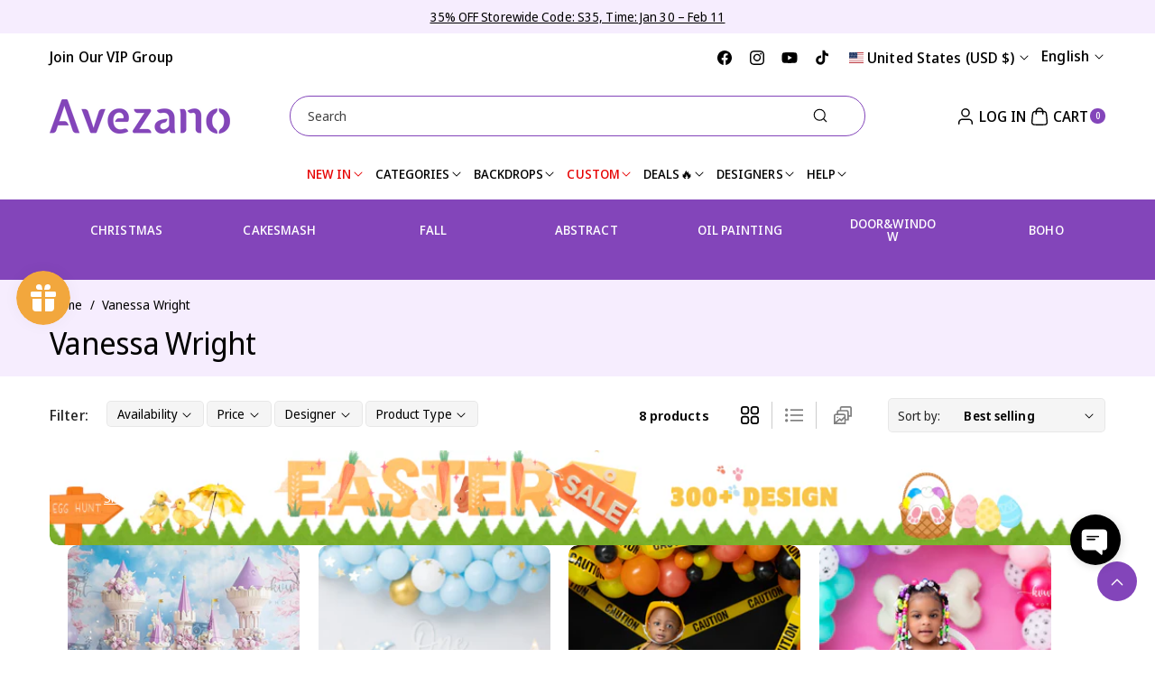

--- FILE ---
content_type: text/css
request_url: https://www.avezano.com/cdn/shop/t/47/assets/free-shipping.css?v=131653665293774319191740995875
body_size: -379
content:
.ship_inner{position:relative;width:fit-content;padding-right:20px;overflow:hidden}.ship_wrap{display:flex;align-items:center;gap:5px}.progress{position:relative;height:10px;background-color:rgba(var(--color-foreground),.05);margin-top:15px}.shipdet_inner{position:relative;padding:10px 15px;background-color:rgba(var(--color-foreground),.03);margin-bottom:5px;z-index:0}.shipdet_inner:before{content:"";position:absolute;left:0;right:0;top:0;bottom:0;z-index:-1}.shipdet_inner.progress_red:before{background-color:#ffd9d9}.shipdet_inner.progress_yellow:before{background-color:#f7dfa0}.shipdet_inner.progress_green:before{background-color:#ccecc9}.cartpage_right .shipdet_inner{margin-bottom:0}.cartpage_right .shipdet_inner,.cartpage_right .shipdet_inner.radius_full:before{border-radius:calc(var(--content-radius))}.cartpage_right .shipdet_inner:before{border-radius:calc(var(--content-radius)) 0 0 calc(var(--content-radius))}@media (max-width: 767px){.main_cart_icons .ship_wrap{justify-content:center}.main_cart_icons .ship_detail{text-align:center}.shipdet_inner{padding:7px 15px;font-size:calc(var(--font-body-scale) * 12px)}}
/*# sourceMappingURL=/cdn/shop/t/47/assets/free-shipping.css.map?v=131653665293774319191740995875 */


--- FILE ---
content_type: text/css
request_url: https://www.avezano.com/cdn/shop/t/47/assets/template-collection.css?v=28255066604370350821740995875
body_size: 763
content:
.banner__content.banner_content-top{align-items:flex-start}.banner__content.banner_content-middle{align-items:center}.banner__content.banner_content-bottom{align-items:flex-end}.banner__content.banner_align-left{justify-content:left}.banner__content.banner_align-center{justify-content:center}.banner__content.banner_align-right{justify-content:end}.banner__content.banner_align-left .banner__box{text-align:left}.banner__content.banner_align-center .banner__box{text-align:center}.banner__content.banner_align-right .banner__box{text-align:right}.product-grid-container{position:relative}#product-grid{padding:0;margin:0;list-style:none}.collection .loading-overlay{position:absolute;z-index:1;width:1.8rem}.collection .loading-overlay{top:0;right:0;bottom:0;left:0;display:none;width:100%;padding:0 1.5rem;opacity:.7}.collection.loading .loading-overlay{display:block}.collection--empty .title-wrapper{margin-top:10rem;margin-bottom:15rem}.collection__description>*{margin:0}.collection__title.title-wrapper{margin-bottom:2.5rem}.collection__title .title:not(:only-child){margin-bottom:1rem}.product-list .card_border .media,.product-list .card_border .media>img,.product-list .card_border_top .media,.product-list .card_border_top .media>img{border-radius:var(--image-radius)}.product-list .grid__item{flex:0 0 100%;max-width:100%}.product-list .product-card-wrapper .card{width:100%;flex-direction:unset;text-align:left!important}.product-list .card .card__content .price,.product-list .card .webiform_qty .price-per-item__container{justify-content:flex-start!important}.product-list .product-card-wrapper .card__inner{float:left;width:30%}.product-list .product-card-wrapper .card__inner~.card__content{float:left;width:70%;padding:0 0 0 15px}.product-gallery .product-card-wrapper .quick-add__submit{margin-top:0}.product-list .card--card .card__content{padding:10px!important}.product-list .quick-add.addcart_over,.product-list .card--card .quick-add.addcart_over,.product-list .quick-add-bulk.addcart_over,.product-list .card--card .quick-add-bulk.addcart_over{margin-top:0;margin-left:0;margin-right:0;grid-row-start:1;opacity:1;transition:var(--duration-medium) ease;grid-row-start:unset}.product-list .card_pro_details .quick-add,.product-list .product-card-wrapper:hover .quick-add.addcart_over,.product-list .product-card-wrapper:hover .card--card .quick-add.addcart_over,.product-list .card_pro_details .quick-add-bulk,.product-list .product-card-wrapper:hover .quick-add-bulk.addcart_over,.product-list .product-card-wrapper:hover .card--card .quick-add-bulk.addcart_over{margin-top:0}.product-list .quick-add__submit{width:auto;min-width:auto}.product-list .card .quick-add__submit{margin-left:0!important;margin-right:auto!important}.product-list .product-card-wrapper .addcart_over .quick-add__submit,.product-list .product-card-wrapper .quick-add-bulk quantity-input{margin-top:6px}.product-list .product-card-wrapper .quick-add__submit{min-width:unset}.product-list .card__content quick-add-bulk .quantity{display:inline-flex;width:auto}#product-grid.product-gallery>.grid__item{width:calc(20% - var(--grid-desktop-horizontal-spacing)* 4 / 5);max-width:calc(20% - var(--grid-desktop-horizontal-spacing)* 4 / 5)}#product-grid.product-gallery .quick_view_btn,#product-grid.product-gallery .card-information{display:none}#product-grid.product-gallery .card_pro_details .card__heading{font-size:calc(var(--font-body-scale) * 14px)}#product-grid.product-gallery .card--standard>.card__content{padding:0}#product-grid.product-gallery .product-card-wrapper .quick-add__submit{font-size:calc(var(--font-body-scale) * 12px)}#product-grid.product-gallery quick-add-bulk .quantity__button{width:25px}#product-grid.product-gallery .quick-add.addcart_over,#product-grid.product-gallery .quick-add-bulk.addcart_over{opacity:1;margin-top:0!important}#product-grid.product-list .card-information>color-swatch{margin:0}#product-grid.product-gallery .gallery_none .card_pro_details{display:none}#product-grid.product-gallery .card.card--standard .quick-add.addcart_over,#product-grid.product-gallery .card.card--standard .quick-add-bulk.addcart_over,#product-grid.product-gallery .card.card--standard .quick-add,#product-grid.product-gallery .card.card--standard .quick-add-bulk{margin-top:10px!important;margin-left:0;margin-right:0}#product-grid.product-gallery .gallery_none.card_border_top .card__inner{border-bottom:none}.collection_media.grid__item{width:100%;max-width:100%}.collection_media svg.placeholder-svg{width:100%;height:100%}#product-grid.product-gallery .collection_media,#product-grid.product-list .collection_media{display:none}.collection_media .banner__box>*{margin-bottom:10px}.collection_media .banner__box>*:last-child{margin-bottom:0}.collection_media .banner__heading{margin-top:0}.collection_media .banner__heading.h0{font-size:calc(var(--font-heading-scale) * 22px)}.collection_media .banner__heading.h1{font-size:calc(var(--font-heading-scale) * 20px)}.collection_media .banner__heading.h2{font-size:calc(var(--font-heading-scale) * 18px)}@media screen and (min-width: 992px){.collection__title--desktop-slider .title{margin-bottom:2.5rem}.collection__title.title-wrapper--self-padded-tablet-down{padding:0 5rem}.collection slider-component:not(.page-width-desktop){padding:0}.collection--full-width slider-component:not(.slider-component-desktop){padding:0 1.5rem;max-width:none}.collection_media.banner{display:flex}.collection_media.mobilemedia.banner{display:none}}@media (max-width: 991px){.collection .slider.slider--tablet{margin-bottom:1.5rem}.collection .slider--tablet.product-grid{scroll-padding-left:1.5rem}.collection_media.banner{display:none}.collection_media.mobilemedia.banner{display:flex}}@media (min-width: 576px) and (max-width: 991px){.product-list .product-card-wrapper .card__inner{width:40%}.product-list .product-card-wrapper .card__content{width:60%}}@media (min-width: 576px){.product-list .product-card-wrapper .addcart_over .quick-add__submit{padding:.8rem 20px}}@media screen and (min-width: 768px){#product-grid.product-gallery .gallery_none.card_border .media,#product-grid.product-gallery .gallery_none.card_border .media>img,#product-grid.product-gallery .gallery_none.card_border_top .media,#product-grid.product-gallery .gallery_none.card_border_top .media>img{border-radius:var(--image-radius)}.collection_media.banner--content-align-left{text-align:left}.collection_media.banner--content-align-center{text-align:center}.collection_media.banner--content-align-right{text-align:right}.collection_media .banner__content--left{justify-content:start}.collection_media .banner__content--center{justify-content:center}.collection_media .banner__content--right{justify-content:end}.collection_media .banner__box{max-width:45rem}.collection .loading-overlay{left:0}.collection .loading-overlay{padding-left:5rem;padding-right:5rem}.product-list .product-card-wrapper .card{position:relative;display:flex;align-items:flex-start;flex-direction:unset}}@media (min-width: 768px) and (max-width: 991px){#product-grid.product-gallery>.grid__item{width:calc(25% - var(--grid-desktop-horizontal-spacing)* 3 / 4);max-width:calc(25% - var(--grid-desktop-horizontal-spacing)* 3 / 4)}}@media screen and (max-width: 767px){.collection .grid__item:only-child{flex:0 0 100%;max-width:100%}.collection .loading-overlay{top:0;right:0}.product-list .product-card-wrapper .card{align-items:flex-start}.product-list .product-card-wrapper .addcart_over .quick-add__submit,.product-list .product-card-wrapper .addcart_over .quick-add-bulk quantity-input{margin-top:6px}.product-list .card .quick-add__submit{padding:.8rem 1rem}#product-grid.product-gallery{column-gap:1px;row-gap:1px}#product-grid.product-gallery.listt-standard{column-gap:var(--grid-mobile-horizontal-spacing);row-gap:var(--grid-mobile-vertical-spacing)}#product-grid.product-gallery .card--card,#product-grid.product-gallery .card_border .media,#product-grid.product-gallery .card_border .media>img,#product-grid.product-gallery .card_border_top .media,#product-grid.product-gallery .card_border_top .media>img{border-radius:0}#product-grid.product-gallery .product-card-wrapper .quick-add__submit{font-size:calc(var(--font-body-scale) * 10px);padding:.5rem .3rem;line-height:1.3}}@media (min-width: 576px) and (max-width: 767px){#product-grid.product-gallery>.grid__item{width:calc(25% - .75px);max-width:calc(25% - .75px)}#product-grid.product-gallery.listt-standard>.grid__item{width:calc(25% - var(--grid-mobile-horizontal-spacing)* 2 / 3);max-width:calc(25% - var(--grid-mobile-horizontal-spacing)* 2 / 3)}}@media (max-width: 575px){.product-list .product-card-wrapper .card__inner{width:47%}.product-list .product-card-wrapper .card__inner~.card__content{width:53%;padding:5px 10px}#product-grid.product-gallery>.grid__item{width:calc(33.33% - 1px * 2 / 3);max-width:calc(33.33% - 1px * 2 / 3)}#product-grid.product-gallery.listt-standard>.grid__item{width:calc(33.33% - var(--grid-mobile-horizontal-spacing)* 2 / 3);max-width:calc(33.33% - var(--grid-mobile-horizontal-spacing)* 2 / 3)}}
/*# sourceMappingURL=/cdn/shop/t/47/assets/template-collection.css.map?v=28255066604370350821740995875 */


--- FILE ---
content_type: text/css
request_url: https://www.avezano.com/cdn/shop/t/47/assets/component-facets.css?v=169080691320886611591740995874
body_size: 3911
content:
.facets-layout-list--text input[type=checkbox].switch{-webkit-appearance:none;appearance:none;height:2.2rem;width:4.2rem;padding:3px;border-radius:20px;background:rgba(var(--color-foreground),.2);transition:background .2s ease-in-out;display:inline-block;opacity:1;cursor:pointer;vertical-align:middle;position:unset}.switch:after{content:"";width:14px;height:14px;background:rgba(var(--color-background));display:inline-block;border-radius:10px;transition:transform .2s ease-in-out;box-shadow:0 1px 1px rgba(var(--color-foreground),.3)}.facets-layout-list--text input[type=checkbox].switch.switch:checked{background:rgba(var(--color-foreground))}.switch:checked:after{transform:translate(2rem)}.switch_filter span{vertical-align:middle;display:inline-block;margin-left:5px}span.facetcount{border:1px solid rgba(var(--color-foreground),.1);min-width:30px;display:flex;align-items:center;justify-content:center;font-size:12px;color:rgba(var(--color-foreground),.7);padding:1px 0;border-radius:calc(var(--content-radius)* 1 / 2)}.facet-checkbox__text{display:flex;justify-content:space-between;width:100%;align-items:center;gap:8px}.filter_design li{display:inline-block;vertical-align:middle;position:relative}.filter_design .swatch{--swatch-input--size: 2.8rem;margin-right:10px}.mobile-facets .filter_design .swatch{margin-right:0}.filter_design li label svg{width:28px;height:28px}.filter_design .facet-checkbox input[type=checkbox],.filter_design .mobile-facets__label input[type=checkbox]{width:29px;height:29px;border-radius:100%;transition:var(--duration-medium) ease;box-shadow:0 0 0 0 transparent inset}.filter_design .swatch-input-wrapper .swatch{transition:var(--duration-medium) ease;box-shadow:0 0 0 0 transparent inset}.filter_design .facet-checkbox input[type=checkbox]:checked,.filter_design .facet-checkbox input[type=checkbox]:hover,.filter_design .facet-checkbox input[type=checkbox] svg:hover,.filter_design .mobile-facets__label input[type=checkbox]:checked,.filter_design .mobile-facets__label input[type=checkbox]:hover,.filter_design .mobile-facets__label input[type=checkbox] svg:hover,.filter_design .swatch-input-wrapper:hover .swatch,.filter_design .swatch-input-wrapper input[type=checkbox]:checked+label .swatch{box-shadow:0 0 0 3px rgb(var(--color-background)) inset}.filter_design .facet-checkbox input[type=checkbox][value=White]:checked,.filter_design .facet-checkbox input[type=checkbox][value=White]:hover,.filter_design .facet-checkbox input[type=checkbox][value=White] svg:hover,.filter_design .mobile-facets__label input[type=checkbox][value=White]:checked,.filter_design .mobile-facets__label input[type=checkbox][value=White]:hover,.filter_design .mobile-facets__label input[type=checkbox][value=White] svg:hover,.filter_design .facet-checkbox input[type=checkbox][value=white]:checked,.filter_design .facet-checkbox input[type=checkbox][value=white]:hover,.filter_design .facet-checkbox input[type=checkbox][value=white] svg:hover,.filter_design .mobile-facets__label input[type=checkbox][value=white]:checked,.filter_design .mobile-facets__label input[type=checkbox][value=white]:hover,.filter_design .mobile-facets__label input[type=checkbox][value=white] svg:hover{box-shadow:0 0 0 3px rgb(var(--color-foreground),.2) inset}.filter_design .facet-checkbox input[type=checkbox]:checked~.icon-checkmark,.filter_design .mobile-facets__label input[type=checkbox]:checked~.icon-checkmark{display:none;background-color:transparent}.vertical_filter,.facets-container-drawer{display:flex;margin-bottom:20px}.facets__form{margin-bottom:20px}.filter_space{padding-right:3rem}.filter_space>div{width:28rem}.vertical_filter facet-filters-form{width:100%}.sorting_switcher{display:flex;gap:15px}.facet-filters.sorting{align-items:center;justify-content:center;min-height:unset;background:rgba(var(--color-foreground),.04);padding:3px 10px;border-radius:calc(var(--content-radius)* 1 / 2);border:1px solid rgba(var(--color-foreground),.06)}.facet-filters.sorting .select{min-height:30px}.button_switcher{display:flex;align-items:center;justify-content:center}.button_switcher .list_grid{min-width:30px;min-height:30px;text-align:center;cursor:pointer;display:flex;align-items:center;justify-content:center;border-right:1px solid rgba(var(--color-foreground),.2);margin-right:14px;padding-right:14px}.button_switcher .list_grid:last-child{border-right:none;padding-right:0;margin-right:0}.button_switcher svg{width:20px;height:20px;fill:rgba(var(--color-foreground),.5)}.button_switcher .list_grid.active svg{fill:rgba(var(--color-foreground))}.facets-container-drawer facet-filters-form{flex-grow:1;display:flex}.facets__form .facets__summary{margin-bottom:0}.facets__form .facets__wrapper{align-self:center}.facets__form .facets__heading{margin:0 2rem 0 0}.facets-container{display:grid;grid-template-columns:repeat(2,auto);grid-template-rows:repeat(2,auto)}.active-facets-mobile{margin-bottom:.5rem}.mobile-facets__list{overflow-y:auto;padding-bottom:10px}.mobile-facets__list.filter_design{overflow-x:unset}@media screen and (min-width: 768px){.facets-container>*+*{margin-top:0}}@media screen and (max-width: 991px){.facets-container{column-gap:1rem}}.facet-filters{align-items:flex-start;display:flex;grid-column:2;grid-row:1;padding-right:2.5rem}.facets__form .facet-filters{grid-column:-1}@media screen and (min-width: 992px){.facet-filters{padding-right:3rem}}.facet-filters__label{display:block;color:rgba(var(--color-foreground),.85);font-size:1.4rem;margin:0 2rem 0 0}.facet-filters__summary{display:flex;align-items:center;justify-content:space-between;font-size:1.4rem;cursor:pointer;height:4.5rem;padding:0 1.5rem;min-width:25rem;margin-top:2.4rem;border:.1rem solid rgba(var(--color-foreground),.55)}.facet-filters__summary:after{position:static}.facet-filters__field{align-items:center;display:flex;flex-grow:1;justify-content:flex-end}.facet-filters__field .select{width:auto}.facet-filters__field .select:after,.facet-filters__field .select:before,.mobile-facets__sort .select:after,.mobile-facets__sort .select:before{content:none}.facet-filters__field .select__select,.mobile-facets__sort .select__select{border-radius:0;min-width:auto;min-height:auto;transition:none}.facet-filters button{margin-left:2.5rem}.facet-filters__sort{background-color:transparent;border:0;border-radius:0;font-size:1.4rem;height:auto;line-height:calc(1 + .5 / var(--font-body-scale));margin:0;padding-left:6px;padding-right:1.75rem;font-weight:600;color:rgb(var(--color-foreground))}.facet-filters__sort+.icon-caret{right:0}@media screen and (forced-colors: active){.facet-filters__sort{border:none}}.facet-filters__sort,.facet-filters__sort:hover{box-shadow:none;filter:none;transition:none}.mobile-facets__sort .select__select:focus-visible,.mobile-facets__sort .select__select.focused,.facet-filters__sort:focus-visible,.facet-filters__sort.focused{outline:.1rem solid rgba(var(--color-foreground),.5);outline-offset:.1rem;box-shadow:none}.facets{display:block;grid-column-start:span 2}.facets__form{display:grid;gap:0 3.5rem;grid-template-columns:1fr max-content max-content;align-items:center}.facets__wrapper{align-items:center;align-self:flex-start;grid-column:1;grid-row:1;display:flex;flex-wrap:wrap}.facets__heading{display:block;color:rgba(var(--color-foreground),.85);font-size:calc(var(--font-body-scale) * 16px);margin:-1.5rem 2rem 0 0;font-weight:500}.facets__reset{margin-left:auto}.facets__disclosure{margin-right:3.5rem}.all_horizontal .facets__disclosure{margin-right:3px;margin-bottom:3px}.all_horizontal .facets__summary{background:rgba(var(--color-foreground),.04);border:1px solid rgba(var(--color-foreground),.06);padding:3px 11px;border-radius:calc(var(--content-radius)* 1 / 2)}.all_horizontal .facets__summary .icon-caret{position:unset}.all_horizontal .facets__display{box-shadow:1px 1px 7px rgba(var(--color-foreground),.2)}.facets__summary{color:rgba(var(--color-foreground));font-size:calc(var(--font-body-scale) * 14px);padding:0 1.75rem 0 0;margin-bottom:1.5rem;text-transform:capitalize}.facets__disclosure fieldset{padding:0;margin:0;border:0}.facets__disclosure[open] .facets__summary,.facets__summary:hover{color:rgb(var(--color-foreground))}.facets__disclosure[open] .facets__display,.facets__disclosure-vertical[open] .facets__display-vertical{animation:animateMenuOpen var(--duration-default) ease}.facets__and-helptext{color:rgba(var(--color-foreground),.5);font-size:calc(var(--font-heading-scale) * 1.2rem);line-height:calc(var(--font-heading-scale) * 1.2rem)}@media only screen and (min-width: 768px){.facets__and-helptext{font-size:calc(var(--font-heading-scale) * 1.3rem);line-height:calc(var(--font-heading-scale) * 1.3rem)}}.facets__disclosure .facets__and-helptext,.facets__disclosure-vertical .facets__and-helptext{display:none}.facets__disclosure[open] .facets__and-helptext,.facets__disclosure-vertical[open] .facets__and-helptext{display:block}.disclosure-has-popup[open]>.facets__summary:before{z-index:2}.facets__summary>span{line-height:calc(1 + .3 / var(--font-body-scale))}.facets__summary .icon-caret{right:0}.facets__display{border:1px solid rgba(var(--color-foreground),.08);border-radius:var(--popup-radius);background-color:rgb(var(--color-background));position:absolute;top:calc(100% + .5rem);left:-1.2rem;width:31rem;max-height:30rem;overflow-y:auto}.facets__header{border-bottom:1px solid rgba(var(--color-foreground),.2);padding:1.5rem 2rem;display:flex;justify-content:space-between;font-size:1.4rem;position:sticky;top:0;background-color:rgb(var(--color-background));z-index:3}.facets__header facet-remove{align-self:center}.facets__list{padding:.5rem 2rem}.facets-layout-grid{display:grid;grid-template-columns:repeat(3,minmax(0,1fr));text-align:center;padding:2rem 2.4rem;gap:3rem 1rem}.facets-layout-list--swatch{--swatch-input--size: 2.4rem}.facets-layout-grid.facets-layout-grid{gap:1rem}.facets-layout-grid.facets__list--vertical{padding:1rem 0}.facets__item{display:flex;align-items:center}.facets-layout-grid>*{align-items:flex-start}.facets-layout-grid .facets__label{display:flex;flex-direction:column;gap:.8rem;padding:0;height:100%;font-size:1.3rem}.facets-layout-grid .facets__image-wrapper{display:block;position:relative;aspect-ratio:1 / 1;min-height:0;padding:.4rem}.facets__image{width:100%;height:100%;object-fit:contain}.facets-layout-grid--image .facets__label{outline-style:solid;outline-color:transparent;transition-property:outline-color,outline-width,box-shadow;transition-duration:var(--duration-short);transition-timing-function:ease}.facets-layout-grid--image .facet-checkbox__text{padding:.4rem}.facets-layout-grid--image .facets__label.active{outline-color:rgb(var(--color-foreground));outline-width:.1rem}.facets-layout-grid--image .facets__label:hover{outline-color:rgba(var(--color-foreground),.4);outline-width:.2rem}.facets-layout-grid--image .facets__label:has(:focus-visible){outline-color:rgba(var(--color-foreground),.5);outline-width:.2rem;box-shadow:0 0 3px 1px rgba(var(--color-foreground),.25)}.facets-layout-grid--image .facets__label.active:has(:focus-visible){outline-color:rgb(var(--color-foreground));outline-width:.1rem;box-shadow:0 0 0 .3rem rgb(var(--color-background)),0 0 0 .5rem rgba(var(--color-foreground),.5),0 0 .7rem .1rem rgba(var(--color-foreground),.25)}.facets-layout-grid--image .facets__label.disabled{outline:none}.facets-layout-grid--image .facets__label.disabled .facets__image-wrapper{outline:.1rem solid rgb(var(--color-foreground))}.facets-layout-grid--image .facets__label.disabled .facets__image-wrapper:before{content:"";position:absolute;bottom:0;left:0;width:141.4%;height:.1rem;background-color:rgb(var(--color-foreground));transform:rotate(-45deg);transform-origin:left}.facets-layout-grid--image .facets__label.disabled .disabled-line{position:absolute;top:0;right:0;bottom:0;left:0;height:100%;width:100%;background:transparent;margin:0}.facets-layout-grid--image .facets__label.disabled .disabled-line line{stroke:rgb(var(--color-foreground));stroke-width:1}.facets__item label,.facets__item input[type=checkbox],.mobile-facets__item input[type=checkbox]{cursor:pointer;transition:var(--duration-medium) ease}.facet-checkbox{padding:6px 0;flex-grow:1;position:relative;display:flex;word-break:break-word}:is(.facets__label:hover,.facets__label.active,.facets__label:has(:focus-visible)){color:rgb(var(--color-link-hover))}.facets-layout .facets__label.disabled{pointer-events:none}.facets-layout:not(.facets-layout-list--swatch,.facets-layout-grid--image) .facets__label.disabled{opacity:.4}.facets-layout:not(.facets-layout-list--swatch,.facets-layout-grid--image) .facets__label.disabled.hide_filt,.facets-layout .facets__label.disabled.hide_filt{opacity:.4;filter:blur(1px)}.facets-layout-grid--image .facets__label.disabled .facets__image-wrapper{opacity:.2}:is(.facets-layout-list--swatch,.facets-layout-grid--image) .facets__label.disabled .facet-checkbox__text{opacity:.4}.facets-layout-list--text input[type=checkbox]{position:absolute;opacity:1;width:1.6rem;height:1.6rem;top:.7rem;left:-.4rem;z-index:-1;appearance:none;-webkit-appearance:none}.facets-layout-grid input[type=checkbox],.facets-layout-list--swatch input[type=checkbox]{position:absolute;top:0;right:0;bottom:0;left:0;z-index:1;margin:0;opacity:0}.facets-layout-list--swatch .facets__label{display:flex;align-items:center;gap:.8rem}@supports not selector(:has(a,b)){.facets__label:focus-within{color:rgba(var(--color-foreground),1)}}.facets-layout-list--text input[type=checkbox]{position:absolute;opacity:1;width:18px;height:18px;top:.7rem;left:0;z-index:-1;margin:0;appearance:none;-webkit-appearance:none;background-position:50%;background-size:cover;border:1px solid rgba(var(--color-foreground),.1);border-radius:var(--inputs-radius)}.facets-layout-grid input[type=checkbox]{position:absolute;top:0;left:0;right:0;bottom:0;width:100%;height:100%;opacity:0}.facets__visual-display-wrapper{display:flex;justify-content:center;flex-shrink:0}.facet-checkbox>svg{background-color:rgb(var(--color-background));margin-right:.5rem;flex-shrink:0;opacity:0;transition:var(--duration-medium) ease;width:18px;height:18px}.facet-checkbox .icon-checkmark{visibility:hidden;position:absolute;left:1px;z-index:2;top:8px;opacity:1;padding:2px;width:16px;height:16px;background:rgb(var(--color-foreground));color:rgb(var(--color-background))}.facet-checkbox>input[type=checkbox]:checked~.icon-checkmark{visibility:visible}@media screen and (forced-colors: active){.facet-checkbox>svg{background-color:inherit;border:.1rem solid rgb(var(--color-background))}.facet-checkbox>input[type=checkbox]:checked~.icon-checkmark{border:none}}.facet-checkbox--disabled,.mobile-facets__label--disabled{opacity:.4;pointer-events:none}.facets__price{display:flex;padding:2rem}.mobile-facets__inner .facets__price{padding:2rem 0}.facets__price .field+.field-currency{margin-left:2rem}.facets__price .field{align-items:center}.facets__price .field-currency{align-self:center;margin-right:.6rem}.facets__price .field__label{left:1.5rem;top:1.3rem}button.facets__button{min-height:0;margin:0 0 0 .5rem;box-shadow:none;padding-top:1.4rem;padding-bottom:1.4rem}.active-facets{display:flex;flex-wrap:wrap;width:100%;grid-column:1 / -1;grid-row:2}.active-facets__button{display:block;margin-right:.5rem;margin-top:1rem;padding-left:.2rem;padding-right:.2rem;text-decoration:none}a.active-facets__button span{transition:none}span.active-facets__button-inner{color:rgb(var(--color-foreground));box-shadow:0 0 0 .1rem rgb(var(--color-foreground));border-radius:2.6rem;min-height:0;min-width:0;padding:.8rem 1rem;display:flex;align-items:stretch;line-height:normal;text-transform:unset}span.active-facets__button-inner:before,span.active-facets__button-inner:after{display:none}.active-facets__button-wrapper{align-items:center;display:flex;justify-content:center;padding-top:1.5rem}@media screen and (max-width: 991px){.facets__form{gap:0 1.5rem}.active-facets{margin:0 -1.2rem -1.2rem}.active-facets__button,.active-facets__button-remove{margin:0;padding:1.2rem 0rem 0 1.2rem}.active-facets__button-wrapper{padding-top:0;margin-left:1.2rem}}.active-facets__button:hover .active-facets__button-inner{box-shadow:0 0 0 .1rem rgb(var(--color-foreground))}.active-facets__button--light .active-facets__button-inner{box-shadow:0 0 0 .1rem rgba(var(--color-foreground),.2)}.active-facets__button--light:hover .active-facets__button-inner{box-shadow:0 0 0 .1rem rgba(var(--color-foreground),.4)}a.active-facets__button:focus-visible{outline:none;box-shadow:none}@media (forced-colors: active){a.active-facets__button:focus-visible{outline:transparent solid 1px}}a.active-facets__button.focused{outline:none;box-shadow:none}a.active-facets__button:focus-visible .active-facets__button-inner{box-shadow:0 0 0 .1rem rgba(var(--color-foreground),.2),0 0 0 .2rem rgb(var(--color-background)),0 0 0 .4rem rgb(var(--color-foreground));outline:none}a.active-facets__button.focused .active-facets__button-inner{box-shadow:0 0 0 .1rem rgba(var(--color-foreground),.2),0 0 0 .2rem rgb(var(--color-background)),0 0 0 .4rem rgb(var(--color-foreground));outline:none}.active-facets__button svg{align-self:center;flex-shrink:0;margin-left:.6rem;margin-right:-.2rem;pointer-events:none;width:1.2rem}.active-facets facet-remove:only-child{display:none}.facets-vertical .active-facets .active-facets-vertical-filter:only-child>facet-remove{display:none}.facets-vertical .active-facets-vertical-filter{display:flex;width:100%;justify-content:space-between}.facets-vertical .active-facets-vertical-filter .active-facets__button-wrapper{padding-top:0;display:flex;align-items:flex-start}.facets-vertical .active-facets__button{margin-top:0}.active-facets__button.disabled,.mobile-facets__clear.disabled{pointer-events:none}.mobile-facets__clear-wrapper{align-items:center;display:flex;justify-content:center}.mobile-facets__clear-wrapper .button{width:100%}.mobile-facets__clear-wrapper .button>span{margin-top:0}.mobile-facets{position:fixed;top:0;left:0;right:0;bottom:0;z-index:100;background-color:rgba(var(--color-foreground),.5);pointer-events:none;word-break:break-word}.mobile-facets__disclosure{display:flex}.mobile-facets__wrapper{margin-left:0;display:flex}.mobile-facets__wrapper .disclosure-has-popup[open]>summary:before{height:100vh;z-index:3}.mobile-facets__inner{background-color:rgb(var(--color-background));width:calc(100% - 5rem);margin-left:auto;height:100%;overflow-y:auto;pointer-events:all;transition:transform var(--duration-default) ease;max-width:37.5rem;display:flex;flex-direction:column;border-color:rgba(var(--color-foreground),.08);border-style:solid;border-width:0 0 0 1px;border-radius:var(--popup-radius) 0 0 var(--popup-radius)}.menu-opening .mobile-facets__inner{transform:translate(0)}.js .disclosure-has-popup:not(.menu-opening) .mobile-facets__inner{transform:translate(105vw)}.mobile-facets__details:first-child{border-top:none}.mobile-facets__details{border-top:1px solid rgba(var(--color-foreground),.1);margin-left:2rem;margin-right:2rem}.mobile-facets__header{border-bottom:.1rem solid rgba(var(--color-foreground),.08);padding:1rem 2rem;display:flex;position:sticky;top:0;z-index:2}.mobile-facets__header-inner{flex-grow:1;position:relative}.mobile-facets__heading{font-size:calc(var(--font-body-scale)* 18px);margin:0;font-family:var(--font-body-family);font-style:var(--font-body-style);font-weight:600;letter-spacing:var(--font-body-spacing)}.mobile-facets__heading>span{vertical-align:middle}.mobile-facets__heading span~svg{min-width:18px;width:18px;height:18px;margin-left:10px}.mobile-facets__count{color:rgba(var(--color-foreground),.7);font-size:1.3rem;margin:0;flex-grow:1}.mobile-facets__open-wrapper{display:inline-block}.mobile-facets__open{border:1px solid rgba(var(--color-foreground),.1);align-items:center;justify-content:center;padding:0 5px;min-width:110px;min-height:48px;display:flex;justify-content:space-between;border-radius:calc(var(--buttons-radius)* 1 / 3)}.mobile-facets__open .mobile-facets__open-label{background-color:rgb(var(--color-button-text),.1);min-height:38px;border-radius:calc(var(--buttons-radius)* 1 / 3);display:flex;align-items:center;justify-content:center;padding:2px 12px;font-size:calc(var(--font-body-scale) * 14px)}.mobile-facets__open.button:hover{color:rgb(var(--color-button-text-hover))}.mobile-facets__open svg{width:20px;height:20px;z-index:1}.mobile-facets__open.button path{stroke:rgb(var(--color-button-text))}.mobile-facets__open.button:hover path{stroke:rgb(var(--color-button-text-hover))}.mobile-facets__open>*+*{margin-left:1rem}.mobile-facets__close{display:none;align-items:center;justify-content:center;position:fixed;top:.7rem;right:1rem;width:4.4rem;height:4.4rem;z-index:101;opacity:0;transition:opacity var(--duration-short) ease}.mobile-facets__close svg{width:2.2rem}details.menu-opening .mobile-facets__close{display:flex;opacity:1;top:12px}details.menu-opening .mobile-facets__close.closebtn_down{top:0}details.menu-opening .mobile-facets__close svg{margin:0}.mobile-facets__close-button{align-items:center;background-color:transparent;font-size:1.4rem;font:inherit;letter-spacing:inherit;margin-top:1.5rem;padding:1.2rem 2.6rem;text-decoration:none;display:grid;grid-template-columns:min-content 1fr;text-align:start}.mobile-facets__close-button>.facets__and-helptext{grid-column-start:2}.mobile-facets__close-button .icon-arrow{transform:rotate(180deg);margin-right:1rem}.mobile-facets__main{padding:1rem 0 0;position:relative;z-index:1;flex-grow:1;display:flex;flex-direction:column;overflow-y:auto}.mobile-facets__details[open] .icon-caret{transform:rotate(180deg)}.mobile-facets__highlight{position:absolute;top:0;left:0;right:0;bottom:0;display:block;opacity:0;visibility:hidden}.filter_design .mobile-facets__highlight{background-color:transparent}.mobile-facets__checkbox:checked+.mobile-facets__highlight{opacity:1;visibility:visible}.mobile-facets__summary{padding:1rem 0}.mobile-facets__summary svg{margin-left:auto;fill:rgba(var(--color-foreground));right:0}.mobile-facets__summary>div{display:flex;align-items:center;font-size:calc(var(--font-body-scale)* 16px);font-weight:500}.js .menu-drawer__submenu .mobile-facets__submenu{overflow-y:auto}.js .mobile-facets .submenu-open{visibility:hidden}.mobile-facets__item{position:relative}input.mobile-facets__checkbox{position:absolute;opacity:1;width:18px;height:18px;top:15px;left:0;z-index:-1;margin:0;appearance:none;-webkit-appearance:none;background-position:50%;background-size:cover;border:1px solid rgba(var(--color-foreground),.1)}.mobile-facets__label{padding:6px 0;width:100%;transition:background-color .2s ease;word-break:break-word;display:flex;cursor:pointer}.filter_design .mobile-facets__label{padding:1.5rem .4rem 5px 1.2rem;cursor:pointer}.mobile-facets__label>svg{background-color:rgb(var(--color-background));margin-right:1rem;flex-shrink:0;opacity:0;transition:var(--duration-medium) ease;width:18px;height:18px}.mobile-facets__label .icon-checkmark{visibility:hidden;z-index:5;position:absolute;left:1px;top:8px;opacity:1;width:16px;height:16px;background:rgb(var(--color-foreground));color:rgb(var(--color-background));padding:2px}.mobile-facets__label>input[type=checkbox]:checked~.icon-checkmark{visibility:visible}.mobile-facets__label.active input[type=checkbox]{border:none}.mobile-facets__arrow,.mobile-facets__summary .icon-caret{margin-left:auto;display:block}.mobile-facets__footer{border-top:.1rem solid rgba(var(--color-foreground),.08);padding:2rem;bottom:0;position:sticky;display:flex;z-index:5;margin-top:auto;background-color:rgb(var(--color-background));background:var(--gradient-background)}.mobile-facets__footer>*+*{margin-left:1rem}.mobile-facets__footer>*{width:50%}.mobile-facets__sort{display:flex;justify-content:space-between}.mobile-facets__sort label{flex-shrink:0}.mobile-facets__sort .select{width:auto}.mobile-facets__sort .select__select{background-color:transparent;border-radius:0;box-shadow:none;filter:none;margin-left:.5rem;margin-right:.5rem;padding-left:1rem;padding-right:2.5rem;border-radius:calc(var(--content-radius)* 1 / 2)}.product-count{align-self:center;position:relative;text-align:right}.product-count__text{margin:0;font-weight:600}#ProductCountDesktop.loading,#ProductCount.loading{visibility:hidden}.product-count .loading__spinner,.product-count-vertical .loading__spinner{position:absolute;padding-top:.6rem;right:0;top:50%;transform:translateY(-50%);width:1.8rem}.facets-vertical .facet-checkbox input[type=checkbox],.mobile-facets__label input.mobile-facets__checkbox[type=checkbox]{z-index:0}@media screen and (min-width: 768px){.all_horizontal .display_mobile_drawer,.all_vertical .display_mobile_drawer{display:none}.facets-vertical{display:flex}.facets-wrap-vertical{border:none;padding-left:0;padding-right:0}.facets__form-vertical{display:flex;flex-direction:column;width:28rem}.facets-vertical .facets__summary{margin-top:1.1rem;margin-bottom:1.1rem;font-size:calc(var(--font-body-scale) * 16px);font-weight:600}.facets__heading--vertical{margin:0 0 1.5rem;font-size:calc(var(--font-body-scale) * 20px);font-weight:600}.facets__header-vertical{padding:1.5rem 2rem 1.5rem 0;font-size:1.4rem}.facets__display-vertical{padding-bottom:1rem}.facets-vertical .facets-wrapper{padding-right:3rem}.facets-vertical .facets-wrapper--no-filters{display:none}.facets-vertical .product-grid-container{width:100%}.facets-vertical-form{display:flex;justify-content:space-between;align-items:center}.product-count-vertical{position:relative}.facets-vertical .active-facets__button-wrapper{margin-bottom:2rem}.facets-vertical .facets__price{padding:.5rem .5rem .5rem 0}.facets-vertical .facets__price .field:last-of-type{margin-left:1rem}.facets-vertical .active-facets__button{margin-bottom:1.5rem}.facets-vertical .active-facets facet-remove:last-of-type{margin-bottom:1rem}.facets-vertical .active-facets{margin:0;align-items:flex-start}.facets__disclosure-vertical[open] .facets__summary .icon-caret{transform:rotate(180deg)}.facets-container-drawer{display:flex;flex-flow:row wrap;align-items:center;column-gap:15px}.facets-container-drawer .facets-pill{width:100%}.facets-container-drawer .facets__form{display:block;margin-bottom:0}}@media screen and (min-width: 768px) and (max-width: 991px){.all_horizontal .product-count__text{font-size:12px}.facets-vertical .active-facets__button{padding:1rem;margin-bottom:0;margin-left:-.5rem}.facets-vertical .active-facets__button-remove{padding:0 1rem 1rem}.facets__form-vertical,.filter_space>div{width:20rem}.facets__disclosure{margin-right:1.5rem}}@media (min-width: 768px){.facets-vertical .facets-container{margin-top:-60px}}@media (max-width: 767px){.mobile-facets__open .mobile-facets__open-label{font-size:calc(var(--font-body-scale) * 12px)}.product-count{display:none}.button_switcher{margin-right:0;margin-left:auto}.facets-container{margin-bottom:20px}.vertical_filter{margin-bottom:0}.button_switcher svg{width:18px;height:18px}.button_switcher .list_grid{margin-right:10px;padding-right:10px}.mobile-facets__open .mobile-facets__open-label{padding:2px 8px}}
/*# sourceMappingURL=/cdn/shop/t/47/assets/component-facets.css.map?v=169080691320886611591740995874 */
